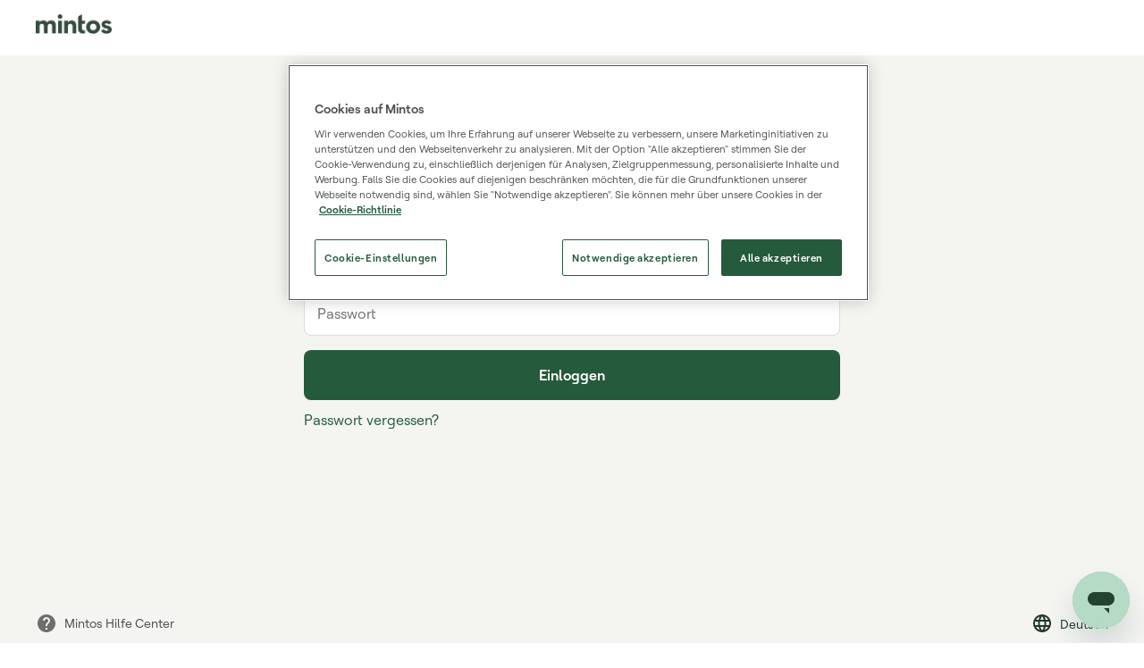

--- FILE ---
content_type: text/css
request_url: https://assets.mintos.com/style/v0/bundle.css
body_size: 520
content:
.m-container-narrow{max-width:1280px;margin-left:auto;margin-right:auto;padding-left:1.6rem;padding-right:1.6rem}.m-container-narrow:before,.m-container-narrow:after{display:table;content:" "}.m-container-narrow:after{clear:both}@media(min-width: 768px){.m-container-narrow{padding-left:4rem;padding-right:4rem}}.m-container-wide{max-width:1600px;margin-left:auto;margin-right:auto;padding-left:1.6rem;padding-right:1.6rem}.m-container-wide:before,.m-container-wide:after{display:table;content:" "}.m-container-wide:after{clear:both}@media(min-width: 768px){.m-container-wide{padding-left:4rem;padding-right:4rem}}/*# sourceMappingURL=bundle.css.map */


--- FILE ---
content_type: application/x-javascript
request_url: https://assets.mintos.com/webapp/114.b4e2596de583b68c47d4.js
body_size: 4016
content:
(window.webpackJsonp=window.webpackJsonp||[]).push([[114],{1194:function(e,t,r){"use strict";var o;r.d(t,"a",(function(){return o})),function(e){e.AUTH="auth",e.INDIVIDUAL="individual",e.LEGAL="legal",e.UN_AUTH="unauth",e.VERIFIED="verified",e.VERIFIED_AND_SCREENED="verifiedAndScreened",e.NOT_BLOCKED_BY_AML="notBlockedByAml",e.MINTOS_ACCOUNTS="mintosAccounts",e.TWO_FACTOR="twoFactor",e.SETUP_SMS_SCA="setupSmsSca",e.FETCH_INVESTOR="fetchInvestor",e.FORCE_REFRESH="forceRefresh",e.CLAIMS_DISABLED="claimsDisabled",e.VERIFY_EMAIL="verifyEmail",e.VERIFF_SESSION="veriffSession",e.INVESTOR_ACCOUNT_LIMITED="investorAccountLimited",e.CRYPTO_ENABLED="cryptoEnabled"}(o||(o={}))},1201:function(e,t,r){var content=r(1213);content.__esModule&&(content=content.default),"string"==typeof content&&(content=[[e.i,content,""]]),content.locals&&(e.exports=content.locals);(0,r(47).default)("a2e6a7a8",content,!0,{sourceMap:!1})},1209:function(e,t,r){"use strict";var o,n=r(6),c=(r(12),r(27),r(54),r(2),r(3)),l=r(24),d=r(55),f=(o=function(e,b){return(o=Object.setPrototypeOf||{__proto__:[]}instanceof Array&&function(e,b){e.__proto__=b}||function(e,b){for(var p in b)Object.prototype.hasOwnProperty.call(b,p)&&(e[p]=b[p])})(e,b)},function(e,b){if("function"!=typeof b&&null!==b)throw new TypeError("Class extends value "+String(b)+" is not a constructor or null");function t(){this.constructor=e}o(e,b),e.prototype=null===b?Object.create(b):(t.prototype=b.prototype,new t)}),h=function(e,t,r,desc){var o,c=arguments.length,l=c<3?t:null===desc?desc=Object.getOwnPropertyDescriptor(t,r):desc;if("object"===("undefined"==typeof Reflect?"undefined":Object(n.a)(Reflect))&&"function"==typeof Reflect.decorate)l=Reflect.decorate(e,t,r,desc);else for(var i=e.length-1;i>=0;i--)(o=e[i])&&(l=(c<3?o(l):c>3?o(t,r,l):o(t,r))||l);return c>3&&l&&Object.defineProperty(t,r,l),l},m=function(e){function t(){var t=null!==e&&e.apply(this,arguments)||this;return t.widgetId=null,t.grecaptcha=null,t.readyRetried=!1,t}return f(t,e),t.prototype.head=function(){return{script:[{hid:"grecaptcha",src:"https://www.google.com/recaptcha/enterprise.js",async:!0,defer:!0,once:!0,skip:this.recaptchaRendered}]}},t.prototype.mounted=function(){this.ready()},t.prototype.ready=function(){var e,t;this.grecaptcha=null===(e=window.grecaptcha)||void 0===e?void 0:e.enterprise,null===(t=this.grecaptcha)||void 0===t||t.ready(this.renderRecaptcha)},t.prototype.renderRecaptcha=function(){this.parameters.recaptcha2Enabled&&(this.widgetId=this.grecaptcha.render(this.$refs.invisibleRecaptcha,{sitekey:this.parameters.recaptcha2SiteKey,badge:"bottomleft",size:"invisible",action:this.action,callback:this.emitCallback,"expired-callback":this.emitExpired,"error-callback":this.emitError}),this.readyRetried&&this.execute())},t.prototype.execute=function(){if(!this.parameters||"object"===Object(n.a)(this.parameters)&&Object.keys(this.parameters).length<1)d.a.logWarning("Parameters were not loaded yet");else{if(!this.parameters.recaptcha2Enabled)return d.a.logWarning("Captcha is not enabled"),void this.emitCallback();if(!this.grecaptcha)return this.readyRetried?void this.emitError("Grecaptcha missing from globals"):(this.readyRetried=!0,this.ready(),void d.a.logWarning("Component mounted faster than captcha loaded in"));if(this.recaptchaRendered)try{this.grecaptcha.execute(this.widgetId)}catch(e){d.a.logError("Unknown captcha error for action ".concat(this.action,": ").concat(e))}else d.a.logError('One of "Captcha" component was prevented to render')}},t.prototype.reset=function(){this.recaptchaRendered&&this.grecaptcha.reset(this.widgetId)},Object.defineProperty(t.prototype,"recaptchaRendered",{get:function(){return null!==this.widgetId},enumerable:!1,configurable:!0}),Object.defineProperty(t.prototype,"parameters",{get:function(){return this.$getSelector(l.customParameters)},enumerable:!1,configurable:!0}),t.prototype.emitCallback=function(e){this.$emit("callback",e),this.reset()},t.prototype.emitExpired=function(e){this.$emit("expired",e),this.reset(),d.a.logError("Captcha has expired for action ".concat(this.action,": ").concat(e))},t.prototype.emitError=function(e){this.$emit("error",e),this.reset(),d.a.logError("Captcha returned error for action ".concat(this.action,": ").concat(e))},h([Object(c.Prop)({type:String,default:"unspecified_action"})],t.prototype,"action",void 0),t=h([c.Component],t)}(c.Vue),_=(r(1212),r(10)),component=Object(_.a)(m,(function(){var e=this._self._c;this._self._setupProxy;return e("div",{ref:"invisibleRecaptcha"})}),[],!1,null,null,null);t.a=component.exports},1212:function(e,t,r){"use strict";r(1201)},1213:function(e,t,r){var o=r(46)((function(i){return i[1]}));o.push([e.i,".grecaptcha-badge{z-index:10}",""]),o.locals={},e.exports=o},1614:function(e,t,r){"use strict";var o=r(102),n=function(){function e(){}return e.getErrorMessages=function(e){var t;return(t={})[o.a.LOGIN_GENERIC]=e.$t("errors.bad_credentials"),t[o.a.INTERNAL]=e.$t("user_locked"),t[o.a.INVALID_CAPTCHA]=e.$t("errors.invalid_recaptcha"),t[o.a.INVALID_OTP_CODE]=e.$t("two-factor-form-not-valid-flash-message"),t[o.a.TOO_MANY_TRIES_CODE]=e.$t("two-factor-form-too-many-tries-flash-message"),t[o.a.RESEND_LIMIT_EXCEEDED]=e.$t("resend-limit-exceeded"),t[o.a.VALIDATION_ATTEMPTS_EXCEEDED]=e.$t("validation-attempts-exceeded"),t[o.a.FAILED_TO_SEND_SMS_OTP]=e.$t("failed-to-send-sms-otp"),t[o.a.BLOCKED_SCA_METHOD]=e.$t("error.investor_sca_method_blocked"),t[o.a.TEMPORARILY_BLOCKED_SCA_METHOD]=e.$t("error.investor_sca_method_temporarily_blocked"),t.default=e.$t("fx.message.unknown_error"),t},e}();t.a=n},1810:function(e,t,r){var content=r(2315);content.__esModule&&(content=content.default),"string"==typeof content&&(content=[[e.i,content,""]]),content.locals&&(e.exports=content.locals);(0,r(47).default)("169a75ca",content,!0,{sourceMap:!1})},2314:function(e,t,r){"use strict";r(1810)},2315:function(e,t,r){var o=r(46)((function(i){return i[1]}));o.push([e.i,".login-form[data-v-1fde3091]{margin:4.3rem auto 0;max-width:60rem}",""]),o.locals={},e.exports=o},2936:function(e,t,r){"use strict";r.r(t);var o,n=r(6),c=(r(50),r(131),r(27),r(2),r(251),r(3)),l=r(21),d=r(35),f=r(1194),h=r(1209),m=r(138),_=r(91),E=r(376),v=r(0),y=r(1614),O=r(390),w=r(102),R=r(55),I=r(87),C=r(24),T=(o=function(e,b){return(o=Object.setPrototypeOf||{__proto__:[]}instanceof Array&&function(e,b){e.__proto__=b}||function(e,b){for(var p in b)Object.prototype.hasOwnProperty.call(b,p)&&(e[p]=b[p])})(e,b)},function(e,b){if("function"!=typeof b&&null!==b)throw new TypeError("Class extends value "+String(b)+" is not a constructor or null");function t(){this.constructor=e}o(e,b),e.prototype=null===b?Object.create(b):(t.prototype=b.prototype,new t)}),A=function(e,t,r,desc){var o,c=arguments.length,l=c<3?t:null===desc?desc=Object.getOwnPropertyDescriptor(t,r):desc;if("object"===("undefined"==typeof Reflect?"undefined":Object(n.a)(Reflect))&&"function"==typeof Reflect.decorate)l=Reflect.decorate(e,t,r,desc);else for(var i=e.length-1;i>=0;i--)(o=e[i])&&(l=(c<3?o(l):c>3?o(t,r,l):o(t,r))||l);return c>3&&l&&Object.defineProperty(t,r,l),l},S=function(e){function t(){var t=null!==e&&e.apply(this,arguments)||this;return t.error=null,t.loading=!1,t.username="",t.password="",t}return T(t,e),t.prototype.created=function(){this.error=new m.a(y.a.getErrorMessages(this));var e=this.$route.query.errorCode;e&&!Number.isNaN(e)&&this.error.setErrors([{message:"",code:Number(e)}])},t.prototype.submitForm=function(e){e.preventDefault(),this.error.reset(),this.username||this.error.append(this.$t("errors.this_field_is_required"),"username"),this.password||this.error.append(this.$t("errors.this_field_is_required"),"password"),d.CommonFunctions.validateEmail(this.username.trim())||this.error.append(this.$t("errors.email"),"username"),this.error.hasError||this.$refs.recaptcha.execute()},t.prototype.login=function(e){var t=this;return this.loading=!0,O.a.pauseSessionRefresh(),this.$dispatchAction(Object(_.login)({username:this.username.trim(),password:this.password,recaptcha:e})).then((function(){O.a.resumeSessionRefresh(),O.a.redirect(t)})).then((function(){t.$dispatchAction(Object(C.getUser)())})).then((function(){var e,r=t.$i18n.locale;(null===(e=t.user)||void 0===e?void 0:e.locale)&&t.user.locale!==r&&I.a.changeLocale(t.user.locale,{router:t.$router,route:t.$route,store:t.$store})})).catch((function(e){if(O.a.resumeSessionRefresh(),t.loading=!1,e instanceof m.a)return e.code===w.a.VALIDATION_ATTEMPTS_EXCEEDED?void t.error.set(e.message):void t.error.set(e);R.a.logError(e),t.error.set(t.$t("webapp.common.error_messages.unexpected_error_occured"))}))},t.prototype.handleRecaptchaError=function(e){this.error.setErrors([{message:e,code:w.a.INVALID_CAPTCHA}]),this.loading=!1},Object.defineProperty(t.prototype,"registrationText",{get:function(){return this.$options.filters.translationLink(this.$t('Please register now as an <a href="%investor-link%">investor</a>',{"investor-link":this.pageUrls[v.a.ENTER_PERSONAL_DETAILS]}))},enumerable:!1,configurable:!0}),Object.defineProperty(t.prototype,"user",{get:function(){return this.$getSelector(C.activeUser)},enumerable:!1,configurable:!0}),Object.defineProperty(t.prototype,"registrationUrl",{get:function(){return this.pageUrls[v.a.ENTER_PERSONAL_DETAILS]},enumerable:!1,configurable:!0}),Object.defineProperty(t.prototype,"isError",{get:function(){return!!this.error.code||!!this.error.message&&(this.error.getTargetMessage("username")!==this.error.message&&this.error.getTargetMessage("password")!==this.error.message)},enumerable:!1,configurable:!0}),t=A([Object(c.Component)({identifier:v.a.LOGIN,components:{MGrid:l.MGrid,MGridItem:l.MGridItem,MFormInput:l.MFormInput,MProgressButton:l.MProgressButton,InvisibleRecaptcha:h.a},layout:E.a.WIZARD,middleware:[f.a.FORCE_REFRESH,f.a.UN_AUTH]})],t)}(c.Vue),M=(r(2314),r(10)),component=Object(M.a)(S,(function(){var e=this,t=e._self._c;e._self._setupProxy;return t("div",{staticClass:"m-container-wide top-padded"},[t("InvisibleRecaptcha",{ref:"recaptcha",attrs:{action:"login"},on:{callback:e.login,expired:e.handleRecaptchaError,error:e.handleRecaptchaError}}),e._v(" "),t("form",{staticClass:"login-form",attrs:{autocomplete:"on",method:"post"},on:{submit:e.submitForm}},[t("div",{staticClass:"account-no-account m-u-margin-bottom-7"},[t("h2",{staticClass:"m-u-fs-2 m-u-fw-4 m-u-margin-bottom-3"},[e._v("\n        "+e._s(e.$t("You don't have an account?"))+"\n      ")]),e._v(" "),t("span",[e._v(e._s(e.$t("webapp.login.header.no_account_text")))]),e._v(" "),t("a",{attrs:{href:e.registrationUrl}},[e._v("\n        "+e._s(e.$t("webapp.login.header.sign_in_label"))+"\n      ")])]),e._v(" "),t("div",{staticClass:"m-u-margin-bottom-7"},[e.isError?t("div",{staticClass:"account-login-error m-u-color-r4--text"},[e._v("\n        "+e._s(e.error.message)+"\n      ")]):e._e(),e._v(" "),t("div",[t("MFormInput",{staticClass:"m-u-margin-bottom-4",attrs:{id:"login-username",name:"username",label:e.$t("E-mail")},on:{input:function(t){return e.error.reset("username")}},scopedSlots:e._u([e.error.getTargetMessage("username")?{key:"validationMessage",fn:function(){return[e._v("\n            "+e._s(e.error.getTargetMessage("username"))+"\n          ")]},proxy:!0}:null],null,!0),model:{value:e.username,callback:function(t){e.username=t},expression:"username"}}),e._v(" "),t("MFormInput",{staticClass:"m-u-margin-bottom-4",attrs:{id:"login-password",name:"password",type:"password",label:e.$t("Password")},on:{input:function(t){return e.error.reset("password")}},scopedSlots:e._u([e.error.getTargetMessage("password")?{key:"validationMessage",fn:function(){return[e._v("\n            "+e._s(e.error.getTargetMessage("password"))+"\n          ")]},proxy:!0}:null],null,!0),model:{value:e.password,callback:function(t){e.password=t},expression:"password"}})],1),e._v(" "),t("div",{staticClass:"m-u-margin-bottom-3"},[t("MProgressButton",{attrs:{"data-testid":"login-button",disabled:e.loading,"in-progress":e.loading,type:"submit",block:""}},[e._v("\n          "+e._s(e.$t("button.sign-in"))+"\n        ")])],1),e._v(" "),t("a",{staticClass:"account-password-reset m-u-color-g5--text m-u-color-g6--text:hover",attrs:{id:"forgot-password",href:e.pageUrls["password-reset-request"]}},[e._v("\n        "+e._s(e.$t("Forgot password?"))+"\n      ")])])])],1)}),[],!1,null,"1fde3091",null);t.default=component.exports}}]);

--- FILE ---
content_type: application/x-javascript
request_url: https://assets.mintos.com/webapp/7d1aadc.js
body_size: 4891
content:
!function(e){function c(data){for(var c,f,n=data[0],o=data[1],l=data[2],i=0,h=[];i<n.length;i++)f=n[i],Object.prototype.hasOwnProperty.call(r,f)&&r[f]&&h.push(r[f][0]),r[f]=0;for(c in o)Object.prototype.hasOwnProperty.call(o,c)&&(e[c]=o[c]);for(v&&v(data);h.length;)h.shift()();return t.push.apply(t,l||[]),d()}function d(){for(var e,i=0;i<t.length;i++){for(var c=t[i],d=!0,f=1;f<c.length;f++){var o=c[f];0!==r[o]&&(d=!1)}d&&(t.splice(i--,1),e=n(n.s=c[0]))}return e}var f={},r={34:0},t=[];function n(c){if(f[c])return f[c].exports;var d=f[c]={i:c,l:!1,exports:{}};return e[c].call(d.exports,d,d.exports,n),d.l=!0,d.exports}n.e=function(e){var c=[],d=r[e];if(0!==d)if(d)c.push(d[2]);else{var f=new Promise((function(c,f){d=r[e]=[c,f]}));c.push(d[2]=f);var t,script=document.createElement("script");script.charset="utf-8",script.timeout=120,n.nc&&script.setAttribute("nonce",n.nc),script.src=function(e){return n.p+""+e+"."+{0:"b595562d0a3257123b98",1:"8e670b87d4d9cce2069c",2:"0ced1b6c5d5ef8d1a19c",3:"7bfae8f4275517e2b11d",4:"e649023cfe059c679580",5:"10f902e6d3954c03130e",6:"a5ed2389f70771eed2f3",7:"b0a9c9132a7c900d6463",8:"695b6bbb77025a6a848a",9:"92a3c03b0b02e5134bbb",10:"4b3156feaeff3c6234ec",11:"7deb2fc4adff3a6b4940",12:"1c365dc799fe0f96a6bd",13:"52268868fc29ebb92b47",14:"42bc5ba07d20557dadba",15:"d702c7b002ef9e242179",16:"146030c9f2b7b9c840aa",17:"63d54d4e8bbdd6090208",18:"ecbc03f54f6f2cea9144",19:"4b1b29a95884a88c9aae",20:"adda4dc1cdc8b0917e2a",21:"a366a459398393c87963",22:"33946292e1a168cb007f",23:"2e83d8d9115dd38ce076",24:"de88d8a249bcb4e1c343",25:"4dd1ab09f5bb6303f296",26:"14f02dee921f0b90f6c3",27:"cd63f0257bc535306c03",28:"eda1bf1a2fb7ab296eae",29:"ac9cfbcf0eb388a04900",30:"b54e338342c1d2d75802",31:"86e458e2362cc72227f5",36:"b7d1f3e9b1bf60eec8ed",37:"8b8228906bc8e393d93b",38:"fe4b13f6e7a8f6a80f11",39:"ad7e8dfb7c8b9f30f8d9",40:"f026449fda54ec3c0334",41:"c756497901b6275d3518",42:"50d047a58ffb39a66bd8",43:"c465793abc96539d4508",44:"635a79d1d805a7bba69d",45:"331801f9555df78b7388",46:"3cd67f3622fe07fd76ed",47:"713f585ce5355c3d06e7",48:"bb85a06e72f2c48eeb2d",49:"1a6840460fdd942b4cdb",50:"63a5a536d560bd2e9f67",51:"81ab4b62551900e7a764",52:"f4a52b6a17936c59d1de",53:"6bcc3abd62b44e3b62d5",54:"3a4e92e4d4be282a07bc",55:"832b8c16e36ca6676da2",56:"faa13bf3835d1da5bee9",57:"b7a98e1e08225653bd76",58:"b9de2115612a0417e2ff",59:"0922bce82c3a0840daa1",60:"9045bb0932a368e8bf61",61:"9d2c6508cf2fbc0cb37c",62:"a6564d080f8e8e3e241f",63:"38317e7d92c5e773eff5",64:"6f3606af3f8dbc030549",65:"09581482bb0a617af427",66:"3a0c811671643dc1b443",67:"5d4f2d8856f3aac357b7",68:"735821a24dd653ca1e6d",69:"3039c33552833f421cb1",70:"1d9417a48362edca85a3",71:"ff6ebed343e3107010b0",72:"640feeb81a16e8f2ba7d",73:"57289847c04ea4007742",74:"d9c83dc67e51f59e21cc",75:"5e449c64b7b3c2d2be57",76:"2e0ccfb8d4313729da13",77:"d0b0a4b896d2774317ea",78:"93dfdc11c62324093eb4",79:"4875893fdcbc92dede61",80:"cc961ea22b0542519ad1",81:"7ea5d0281b69e0972cb1",82:"442c106fabc2d8e7f044",83:"eb3390ab8fed268f03d6",84:"c0f3e58b96b62e70d3b0",85:"957eba9b707944008731",86:"0026ca33dc1b855d027e",87:"aa11d467869d78413e72",88:"13cb990c1014e4b70ff7",89:"0840774578aa44317402",90:"2840fe86673dae763136",91:"d7b8abaccf35132c7d57",92:"9acb06349ac23820958e",93:"8ea57c38dec52c8a63e2",94:"0e0e2fb94c3edc289347",95:"b7fa5ab662d61c36289a",96:"3cc4774744239d85db81",97:"09a72e5201c2f50d9625",98:"4ad7613a36867d636e98",99:"29f2dce393ef0b72a812",100:"0a2337cc479edf7ec062",101:"e98c9e014e4d8d7a1f1a",102:"f9819a96525a2c8df2f1",103:"6e74a69e9a6832906fdb",104:"ebfbcd8aa8db3471f177",105:"52247a077089116b0110",106:"98394a10f1abcba5ae6c",107:"f6341736c3f43cbc7951",108:"64dc37c8eeaa65a7788e",109:"0c9ac48893217a1f1171",110:"4ac4ed86a3451d4ebf9b",111:"8f9d60e1d416484e8c3c",112:"ca2662619754fef2b020",113:"a3369edf7d1430777b93",114:"b4e2596de583b68c47d4",115:"163de5c698853fa03a3f",116:"6dc558691e962a4186f5",117:"809d29060296afe5581d",118:"2b409308b3af3a316402",119:"70e445057739b58e2368",120:"cfb4ffb37b5fefe5c286",121:"146b80c178e9c5b21238",122:"7c9034e9dec7c5f49ad5",123:"3524443f5ab157e5454d",124:"f9e0040feadd7376009b",125:"dd0cd8178c96c48946cd",126:"7ee258825d1bfba7dcb3",127:"4d28c0b28703b9cb7d40",128:"89d1c261e58d750d591f",129:"0532e8dbd59658ddc065",130:"e101a9b57ffd82991aad",131:"6f43d8d783a533666a0b",132:"03d98e9bcd23895e49ff",133:"d690a09e0549e3fe92b5",134:"59682549748d139f38e4",135:"15836990d9b7f98b3849",136:"122e533d34f6b7fc9e47",137:"2306fb18e991116e99d4",138:"71fb1bc7abce4c1ebcb3",139:"7c5eafb393b50fb9c8b3",140:"68aeab866ef42b23adaf",141:"43a7249ede363349d88b",142:"d7e770fa9a5005e67759",143:"a9967fc465895fe7fee3",144:"99cbc9d738bde639a363",145:"c7cfb0d776518515f33a",146:"c05a3b7d05d6bfe687f8",147:"e077fa2ea4042b373861",148:"826cbddc9080544bc4b1",149:"467578ea3ff45111c1cb",150:"0d255ec7a6164fc4f986",151:"1e0019a46a5bf6092195",152:"34c05f3eb52be4044cdc",153:"6b02d1eb9b571eac3f67",154:"55ec2b93925d1c4126c1",155:"3bb93798a5261f350c70",156:"64c05def8808879c9797",157:"1189d40e98e6f0f4f4b8",158:"3967d981e7563a7d66f1",159:"6e98d6c9e6d245b591eb",160:"8412e1b95cf109f2e6a7",161:"a8cfd4a4a93ce77ee95d",162:"e4ac91d82125db7f38eb",163:"c3fe07ccc6364e413f1c",164:"b06b3334757c1893a05d",165:"6fa0ecc8ee1a68501bfa",166:"4221e0df5ccfaf11ce84",167:"12280bd8cbb9035d4bdb",168:"a6e48048b66da3532c31",169:"8ede0a2d7fe338c68bcd",170:"12c69d7ca33f81c87740",171:"4499bf287f798ea5ad1d",172:"13a3ded04eb740855570",173:"7272209a9de3b485b68a",174:"77858754ee94e7ed4983",175:"13026303bc6f947ca150",176:"ca1d44aee431edc15e26",177:"35d00d6f9dae0981d942",178:"38f92273d4ae06a04544",179:"b64bc0a65aa7a7d0f439",180:"a6653f4b8bc91c406603",181:"bef76b40a623491ba369",182:"68fc4c445f525d258795",183:"a81061b0423785170bb0",184:"2abf52c40b882e5c6153",185:"5de959151bfb722c7ae3",186:"bae76c82d593bd85fa03",187:"1150ea6d6882f0050373",188:"2fd62447b3a142c5801f",189:"e3092673b11e322b5aea",190:"8ab47556396d893c1aa7",191:"03a5d9b1d2bd082f02e2",192:"005ee266846edc0589d3",193:"859cd1b96b66147ee691",194:"4078750bacdb923b3ae1",195:"66c4d8d3eb3f13709476",196:"1e34e366b68363b75f7e",197:"1794bf428bdfa0935f80",198:"70e1b509b7d19384c369",199:"9858e90f8323eedd7376",200:"1444c01f8cd68b315b7a",201:"649041378747237a557a",202:"32dc54697126ae2e5539",203:"c3b9a255c276c0ffdba5",204:"5d8ce7d4bbfedad7d3ad",205:"95482a57805a8a61d655",206:"c20569faa05fcb4fd281",207:"0ee146ccd00e3620afc5",208:"a6a70f3a269a138a9493",209:"ac441d54a02987d930e7",210:"7ac3b486fefdd0b5f81a",211:"78eaeb7d9acb7c1f361f",212:"92d8f3df527d56eb0b06",213:"ce578bd8a47d837e5b42",214:"b3cbd882142cb87eafce",215:"5f891788a320488d0e29",216:"e6458eef621fb41d6ace",217:"7a3e533a50aa37a74750",218:"5c7884694936502e7fd7",219:"84ad432c221edcbfcea4",220:"826dab69c5fff822b12f",221:"a68d738b5f6558a03a82",222:"89426db9311fcd9d7404",223:"c906cf34069021158113",224:"874088e63d8544096694",225:"4ad50d4c595f39410f66",226:"4a6bf637c039701cef3c",227:"301782a06df60b7cc03b",228:"e007f3e926eeb30dbe84",229:"64979ff123e5b61f13f3",230:"21e3755caefe13761a41",231:"236cfe0a046adc4fbea0",232:"0921dd9e8897bb6e662c",233:"490f24d94e68cf7dca27",234:"5f1b62c44d9794686f7f",235:"cc1eac4ca80c04bff945",236:"48ff7162c88dc17f5bf4",237:"d71da5a6515b059d0fcf",238:"ddcba5b99107f2d74751",239:"f679c0741a4e7e73f225",240:"ef196e1597c7a76c18d6",241:"40484f03fd2ee5ffee16",242:"b47b3a18b04830954e38",243:"05d803cab03e5cec6811"}[e]+".js"}(e);var o=new Error;t=function(c){script.onerror=script.onload=null,clearTimeout(l);var d=r[e];if(0!==d){if(d){var f=c&&("load"===c.type?"missing":c.type),t=c&&c.target&&c.target.src;o.message="Loading chunk "+e+" failed.\n("+f+": "+t+")",o.name="ChunkLoadError",o.type=f,o.request=t,d[1](o)}r[e]=void 0}};var l=setTimeout((function(){t({type:"timeout",target:script})}),12e4);script.onerror=script.onload=t,document.head.appendChild(script)}return Promise.all(c)},n.m=e,n.c=f,n.d=function(e,c,d){n.o(e,c)||Object.defineProperty(e,c,{enumerable:!0,get:d})},n.r=function(e){"undefined"!=typeof Symbol&&Symbol.toStringTag&&Object.defineProperty(e,Symbol.toStringTag,{value:"Module"}),Object.defineProperty(e,"__esModule",{value:!0})},n.t=function(e,c){if(1&c&&(e=n(e)),8&c)return e;if(4&c&&"object"==typeof e&&e&&e.__esModule)return e;var d=Object.create(null);if(n.r(d),Object.defineProperty(d,"default",{enumerable:!0,value:e}),2&c&&"string"!=typeof e)for(var f in e)n.d(d,f,function(c){return e[c]}.bind(null,f));return d},n.n=function(e){var c=e&&e.__esModule?function(){return e.default}:function(){return e};return n.d(c,"a",c),c},n.o=function(object,e){return Object.prototype.hasOwnProperty.call(object,e)},n.p="https://assets.mintos.com/webapp/",n.oe=function(e){throw console.error(e),e};var o=window.webpackJsonp=window.webpackJsonp||[],l=o.push.bind(o);o.push=c,o=o.slice();for(var i=0;i<o.length;i++)c(o[i]);var v=l;d()}([]);